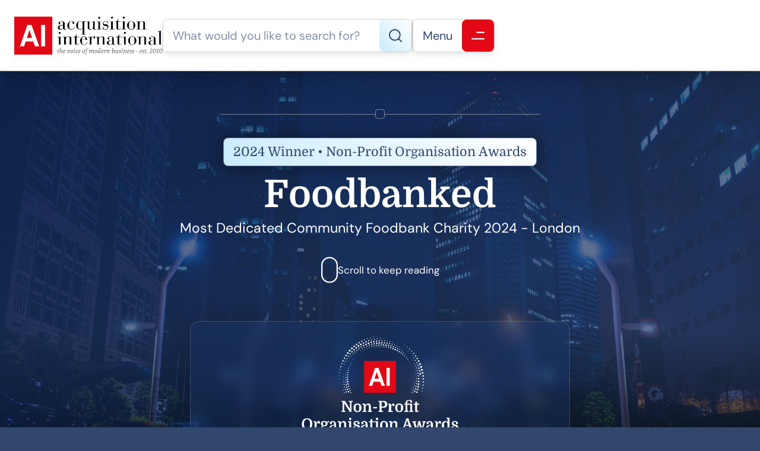

--- FILE ---
content_type: text/html; charset=UTF-8
request_url: https://www.acquisition-international.com/winners/foodbanked/
body_size: 13370
content:
<!DOCTYPE html>
<html lang="en-GB" class="aigm-ux">
<head>
    <meta charset="UTF-8">
    <meta name="viewport" content="width=device-width, initial-scale=1">
    <meta http-equiv="X-UA-Compatible" content="IE=edge">

        <link rel="preconnect" href="https://production.aiglobalmedia.net">
    <link rel="dns-prefetch" href="https://production.aiglobalmedia.net">

    <link rel="stylesheet" href="/wp-content/themes/wp-bootstrap-starter/style-custom.min.css?v=1765809758">
    <link rel="preload" href="https://production.aiglobalmedia.net/assets/webfonts/font-awesome/css/all.min.css" as="style" onload="this.onload=null;this.rel='stylesheet';">

    <script src="https://js-de.sentry-cdn.com/928b0ecef765c065ae841d86a2f67312.min.js" crossorigin="anonymous"></script>
    <!-- Google Tag Manager -->
    <script>(function(w,d,s,l,i){w[l]=w[l]||[];w[l].push({'gtm.start':
    new Date().getTime(),event:'gtm.js'});var f=d.getElementsByTagName(s)[0],
    j=d.createElement(s),dl=l!='dataLayer'?'&l='+l:'';j.async=true;j.src=
    'https://www.googletagmanager.com/gtm.js?id='+i+dl;f.parentNode.insertBefore(j,f);
    })(window,document,'script','dataLayer','GTM-NMMTBG4J');</script>
    <!-- End Google Tag Manager -->

    <!-- Google tag (gtag.js) -->
    <script>
        window.dataLayer = window.dataLayer || [];
        function gtag(){dataLayer.push(arguments);}
    </script>

        <meta name='robots' content='index, follow, max-image-preview:large, max-snippet:-1, max-video-preview:-1' />

	<!-- This site is optimized with the Yoast SEO plugin v26.7 - https://yoast.com/wordpress/plugins/seo/ -->
	<title>Foodbanked (2024 Winner: Non-Profit Organisation Awards) - Acquisition International</title>
	<meta name="description" content="Foodbanked is one of the 2024 winners of Non-Profit Organisation Awards." />
	<link rel="canonical" href="https://www.acquisition-international.com/winners/foodbanked/" />
	<meta property="og:locale" content="en_GB" />
	<meta property="og:type" content="article" />
	<meta property="og:title" content="Foodbanked (2024 Winner: Non-Profit Organisation Awards) - Acquisition International" />
	<meta property="og:description" content="Foodbanked is one of the 2024 winners of Non-Profit Organisation Awards." />
	<meta property="og:url" content="https://www.acquisition-international.com/winners/foodbanked/" />
	<meta property="og:site_name" content="Acquisition International" />
	<meta property="article:publisher" content="https://www.facebook.com/acquisitionintl" />
	<meta property="article:modified_time" content="2025-06-09T11:06:03+00:00" />
	<meta property="og:image" content="https://www.acquisition-international.com/wp-content/uploads/2025/01/og-image-acq.jpg" />
	<meta property="og:image:width" content="1920" />
	<meta property="og:image:height" content="1080" />
	<meta name="twitter:card" content="summary_large_image" />
	<meta name="twitter:site" content="@acquisition_int" />
	<script type="application/ld+json" class="yoast-schema-graph">{"@context":"https://schema.org","@graph":[{"@type":"WebPage","@id":"https://www.acquisition-international.com/winners/foodbanked/","url":"https://www.acquisition-international.com/winners/foodbanked/","name":"Foodbanked - Acquisition International","isPartOf":{"@id":"https://www.acquisition-international.com/#website"},"datePublished":"2024-07-10T15:22:11+00:00","dateModified":"2025-06-09T11:06:03+00:00","description":"Foodbanked - 2024 winner.","breadcrumb":{"@id":"https://www.acquisition-international.com/winners/foodbanked/#breadcrumb"},"inLanguage":"en-GB","potentialAction":[{"@type":"ReadAction","target":["https://www.acquisition-international.com/winners/foodbanked/"]}]},{"@type":"BreadcrumbList","@id":"https://www.acquisition-international.com/winners/foodbanked/#breadcrumb","itemListElement":[{"@type":"ListItem","position":1,"name":"Home","item":"/"},{"@type":"ListItem","position":2,"name":"Awards","item":"/acq-awards/"},{"@type":"ListItem","position":3,"name":"Non-Profit Organisation Awards","item":"https://www.acquisition-international.com/awards/non-profit-organisation-awards/"},{"@type":"ListItem","position":4,"name":"Winners List (2024)","item":"/winners-list/?award=98329-2024"},{"@type":"ListItem","position":5,"name":"Foodbanked"}]},{"@type":"WebSite","@id":"https://www.acquisition-international.com/#website","url":"https://www.acquisition-international.com/","name":"Acquisition International","description":"","publisher":{"@id":"https://www.acquisition-international.com/#organization"},"potentialAction":[{"@type":"SearchAction","target":{"@type":"EntryPoint","urlTemplate":"https://www.acquisition-international.com/?s={search_term_string}"},"query-input":{"@type":"PropertyValueSpecification","valueRequired":true,"valueName":"search_term_string"}}],"inLanguage":"en-GB"},{"@type":"Organization","@id":"https://www.acquisition-international.com/#organization","name":"Acquisiton International","url":"https://www.acquisition-international.com/","logo":{"@type":"ImageObject","inLanguage":"en-GB","@id":"https://www.acquisition-international.com/#/schema/logo/image/","url":"https://www.acquisition-international.com/wp-content/uploads/2018/11/New-AI-Logo-2019-01b.png","contentUrl":"https://www.acquisition-international.com/wp-content/uploads/2018/11/New-AI-Logo-2019-01b.png","width":1000,"height":251,"caption":"Acquisiton International"},"image":{"@id":"https://www.acquisition-international.com/#/schema/logo/image/"},"sameAs":["https://www.facebook.com/acquisitionintl","https://x.com/acquisition_int"]}]}</script>
	<!-- / Yoast SEO plugin. -->


<link rel='dns-prefetch' href='//static.addtoany.com' />
<style id='wp-img-auto-sizes-contain-inline-css'>
img:is([sizes=auto i],[sizes^="auto," i]){contain-intrinsic-size:3000px 1500px}
/*# sourceURL=wp-img-auto-sizes-contain-inline-css */
</style>
<style id='wp-block-library-inline-css'>
:root{--wp-block-synced-color:#7a00df;--wp-block-synced-color--rgb:122,0,223;--wp-bound-block-color:var(--wp-block-synced-color);--wp-editor-canvas-background:#ddd;--wp-admin-theme-color:#007cba;--wp-admin-theme-color--rgb:0,124,186;--wp-admin-theme-color-darker-10:#006ba1;--wp-admin-theme-color-darker-10--rgb:0,107,160.5;--wp-admin-theme-color-darker-20:#005a87;--wp-admin-theme-color-darker-20--rgb:0,90,135;--wp-admin-border-width-focus:2px}@media (min-resolution:192dpi){:root{--wp-admin-border-width-focus:1.5px}}.wp-element-button{cursor:pointer}:root .has-very-light-gray-background-color{background-color:#eee}:root .has-very-dark-gray-background-color{background-color:#313131}:root .has-very-light-gray-color{color:#eee}:root .has-very-dark-gray-color{color:#313131}:root .has-vivid-green-cyan-to-vivid-cyan-blue-gradient-background{background:linear-gradient(135deg,#00d084,#0693e3)}:root .has-purple-crush-gradient-background{background:linear-gradient(135deg,#34e2e4,#4721fb 50%,#ab1dfe)}:root .has-hazy-dawn-gradient-background{background:linear-gradient(135deg,#faaca8,#dad0ec)}:root .has-subdued-olive-gradient-background{background:linear-gradient(135deg,#fafae1,#67a671)}:root .has-atomic-cream-gradient-background{background:linear-gradient(135deg,#fdd79a,#004a59)}:root .has-nightshade-gradient-background{background:linear-gradient(135deg,#330968,#31cdcf)}:root .has-midnight-gradient-background{background:linear-gradient(135deg,#020381,#2874fc)}:root{--wp--preset--font-size--normal:16px;--wp--preset--font-size--huge:42px}.has-regular-font-size{font-size:1em}.has-larger-font-size{font-size:2.625em}.has-normal-font-size{font-size:var(--wp--preset--font-size--normal)}.has-huge-font-size{font-size:var(--wp--preset--font-size--huge)}.has-text-align-center{text-align:center}.has-text-align-left{text-align:left}.has-text-align-right{text-align:right}.has-fit-text{white-space:nowrap!important}#end-resizable-editor-section{display:none}.aligncenter{clear:both}.items-justified-left{justify-content:flex-start}.items-justified-center{justify-content:center}.items-justified-right{justify-content:flex-end}.items-justified-space-between{justify-content:space-between}.screen-reader-text{border:0;clip-path:inset(50%);height:1px;margin:-1px;overflow:hidden;padding:0;position:absolute;width:1px;word-wrap:normal!important}.screen-reader-text:focus{background-color:#ddd;clip-path:none;color:#444;display:block;font-size:1em;height:auto;left:5px;line-height:normal;padding:15px 23px 14px;text-decoration:none;top:5px;width:auto;z-index:100000}html :where(.has-border-color){border-style:solid}html :where([style*=border-top-color]){border-top-style:solid}html :where([style*=border-right-color]){border-right-style:solid}html :where([style*=border-bottom-color]){border-bottom-style:solid}html :where([style*=border-left-color]){border-left-style:solid}html :where([style*=border-width]){border-style:solid}html :where([style*=border-top-width]){border-top-style:solid}html :where([style*=border-right-width]){border-right-style:solid}html :where([style*=border-bottom-width]){border-bottom-style:solid}html :where([style*=border-left-width]){border-left-style:solid}html :where(img[class*=wp-image-]){height:auto;max-width:100%}:where(figure){margin:0 0 1em}html :where(.is-position-sticky){--wp-admin--admin-bar--position-offset:var(--wp-admin--admin-bar--height,0px)}@media screen and (max-width:600px){html :where(.is-position-sticky){--wp-admin--admin-bar--position-offset:0px}}

/*# sourceURL=wp-block-library-inline-css */
</style><style id='global-styles-inline-css'>
:root{--wp--preset--aspect-ratio--square: 1;--wp--preset--aspect-ratio--4-3: 4/3;--wp--preset--aspect-ratio--3-4: 3/4;--wp--preset--aspect-ratio--3-2: 3/2;--wp--preset--aspect-ratio--2-3: 2/3;--wp--preset--aspect-ratio--16-9: 16/9;--wp--preset--aspect-ratio--9-16: 9/16;--wp--preset--color--black: #000000;--wp--preset--color--cyan-bluish-gray: #abb8c3;--wp--preset--color--white: #ffffff;--wp--preset--color--pale-pink: #f78da7;--wp--preset--color--vivid-red: #cf2e2e;--wp--preset--color--luminous-vivid-orange: #ff6900;--wp--preset--color--luminous-vivid-amber: #fcb900;--wp--preset--color--light-green-cyan: #7bdcb5;--wp--preset--color--vivid-green-cyan: #00d084;--wp--preset--color--pale-cyan-blue: #8ed1fc;--wp--preset--color--vivid-cyan-blue: #0693e3;--wp--preset--color--vivid-purple: #9b51e0;--wp--preset--gradient--vivid-cyan-blue-to-vivid-purple: linear-gradient(135deg,rgb(6,147,227) 0%,rgb(155,81,224) 100%);--wp--preset--gradient--light-green-cyan-to-vivid-green-cyan: linear-gradient(135deg,rgb(122,220,180) 0%,rgb(0,208,130) 100%);--wp--preset--gradient--luminous-vivid-amber-to-luminous-vivid-orange: linear-gradient(135deg,rgb(252,185,0) 0%,rgb(255,105,0) 100%);--wp--preset--gradient--luminous-vivid-orange-to-vivid-red: linear-gradient(135deg,rgb(255,105,0) 0%,rgb(207,46,46) 100%);--wp--preset--gradient--very-light-gray-to-cyan-bluish-gray: linear-gradient(135deg,rgb(238,238,238) 0%,rgb(169,184,195) 100%);--wp--preset--gradient--cool-to-warm-spectrum: linear-gradient(135deg,rgb(74,234,220) 0%,rgb(151,120,209) 20%,rgb(207,42,186) 40%,rgb(238,44,130) 60%,rgb(251,105,98) 80%,rgb(254,248,76) 100%);--wp--preset--gradient--blush-light-purple: linear-gradient(135deg,rgb(255,206,236) 0%,rgb(152,150,240) 100%);--wp--preset--gradient--blush-bordeaux: linear-gradient(135deg,rgb(254,205,165) 0%,rgb(254,45,45) 50%,rgb(107,0,62) 100%);--wp--preset--gradient--luminous-dusk: linear-gradient(135deg,rgb(255,203,112) 0%,rgb(199,81,192) 50%,rgb(65,88,208) 100%);--wp--preset--gradient--pale-ocean: linear-gradient(135deg,rgb(255,245,203) 0%,rgb(182,227,212) 50%,rgb(51,167,181) 100%);--wp--preset--gradient--electric-grass: linear-gradient(135deg,rgb(202,248,128) 0%,rgb(113,206,126) 100%);--wp--preset--gradient--midnight: linear-gradient(135deg,rgb(2,3,129) 0%,rgb(40,116,252) 100%);--wp--preset--font-size--small: 13px;--wp--preset--font-size--medium: 20px;--wp--preset--font-size--large: 36px;--wp--preset--font-size--x-large: 42px;--wp--preset--spacing--20: 0.44rem;--wp--preset--spacing--30: 0.67rem;--wp--preset--spacing--40: 1rem;--wp--preset--spacing--50: 1.5rem;--wp--preset--spacing--60: 2.25rem;--wp--preset--spacing--70: 3.38rem;--wp--preset--spacing--80: 5.06rem;--wp--preset--shadow--natural: 6px 6px 9px rgba(0, 0, 0, 0.2);--wp--preset--shadow--deep: 12px 12px 50px rgba(0, 0, 0, 0.4);--wp--preset--shadow--sharp: 6px 6px 0px rgba(0, 0, 0, 0.2);--wp--preset--shadow--outlined: 6px 6px 0px -3px rgb(255, 255, 255), 6px 6px rgb(0, 0, 0);--wp--preset--shadow--crisp: 6px 6px 0px rgb(0, 0, 0);}:where(.is-layout-flex){gap: 0.5em;}:where(.is-layout-grid){gap: 0.5em;}body .is-layout-flex{display: flex;}.is-layout-flex{flex-wrap: wrap;align-items: center;}.is-layout-flex > :is(*, div){margin: 0;}body .is-layout-grid{display: grid;}.is-layout-grid > :is(*, div){margin: 0;}:where(.wp-block-columns.is-layout-flex){gap: 2em;}:where(.wp-block-columns.is-layout-grid){gap: 2em;}:where(.wp-block-post-template.is-layout-flex){gap: 1.25em;}:where(.wp-block-post-template.is-layout-grid){gap: 1.25em;}.has-black-color{color: var(--wp--preset--color--black) !important;}.has-cyan-bluish-gray-color{color: var(--wp--preset--color--cyan-bluish-gray) !important;}.has-white-color{color: var(--wp--preset--color--white) !important;}.has-pale-pink-color{color: var(--wp--preset--color--pale-pink) !important;}.has-vivid-red-color{color: var(--wp--preset--color--vivid-red) !important;}.has-luminous-vivid-orange-color{color: var(--wp--preset--color--luminous-vivid-orange) !important;}.has-luminous-vivid-amber-color{color: var(--wp--preset--color--luminous-vivid-amber) !important;}.has-light-green-cyan-color{color: var(--wp--preset--color--light-green-cyan) !important;}.has-vivid-green-cyan-color{color: var(--wp--preset--color--vivid-green-cyan) !important;}.has-pale-cyan-blue-color{color: var(--wp--preset--color--pale-cyan-blue) !important;}.has-vivid-cyan-blue-color{color: var(--wp--preset--color--vivid-cyan-blue) !important;}.has-vivid-purple-color{color: var(--wp--preset--color--vivid-purple) !important;}.has-black-background-color{background-color: var(--wp--preset--color--black) !important;}.has-cyan-bluish-gray-background-color{background-color: var(--wp--preset--color--cyan-bluish-gray) !important;}.has-white-background-color{background-color: var(--wp--preset--color--white) !important;}.has-pale-pink-background-color{background-color: var(--wp--preset--color--pale-pink) !important;}.has-vivid-red-background-color{background-color: var(--wp--preset--color--vivid-red) !important;}.has-luminous-vivid-orange-background-color{background-color: var(--wp--preset--color--luminous-vivid-orange) !important;}.has-luminous-vivid-amber-background-color{background-color: var(--wp--preset--color--luminous-vivid-amber) !important;}.has-light-green-cyan-background-color{background-color: var(--wp--preset--color--light-green-cyan) !important;}.has-vivid-green-cyan-background-color{background-color: var(--wp--preset--color--vivid-green-cyan) !important;}.has-pale-cyan-blue-background-color{background-color: var(--wp--preset--color--pale-cyan-blue) !important;}.has-vivid-cyan-blue-background-color{background-color: var(--wp--preset--color--vivid-cyan-blue) !important;}.has-vivid-purple-background-color{background-color: var(--wp--preset--color--vivid-purple) !important;}.has-black-border-color{border-color: var(--wp--preset--color--black) !important;}.has-cyan-bluish-gray-border-color{border-color: var(--wp--preset--color--cyan-bluish-gray) !important;}.has-white-border-color{border-color: var(--wp--preset--color--white) !important;}.has-pale-pink-border-color{border-color: var(--wp--preset--color--pale-pink) !important;}.has-vivid-red-border-color{border-color: var(--wp--preset--color--vivid-red) !important;}.has-luminous-vivid-orange-border-color{border-color: var(--wp--preset--color--luminous-vivid-orange) !important;}.has-luminous-vivid-amber-border-color{border-color: var(--wp--preset--color--luminous-vivid-amber) !important;}.has-light-green-cyan-border-color{border-color: var(--wp--preset--color--light-green-cyan) !important;}.has-vivid-green-cyan-border-color{border-color: var(--wp--preset--color--vivid-green-cyan) !important;}.has-pale-cyan-blue-border-color{border-color: var(--wp--preset--color--pale-cyan-blue) !important;}.has-vivid-cyan-blue-border-color{border-color: var(--wp--preset--color--vivid-cyan-blue) !important;}.has-vivid-purple-border-color{border-color: var(--wp--preset--color--vivid-purple) !important;}.has-vivid-cyan-blue-to-vivid-purple-gradient-background{background: var(--wp--preset--gradient--vivid-cyan-blue-to-vivid-purple) !important;}.has-light-green-cyan-to-vivid-green-cyan-gradient-background{background: var(--wp--preset--gradient--light-green-cyan-to-vivid-green-cyan) !important;}.has-luminous-vivid-amber-to-luminous-vivid-orange-gradient-background{background: var(--wp--preset--gradient--luminous-vivid-amber-to-luminous-vivid-orange) !important;}.has-luminous-vivid-orange-to-vivid-red-gradient-background{background: var(--wp--preset--gradient--luminous-vivid-orange-to-vivid-red) !important;}.has-very-light-gray-to-cyan-bluish-gray-gradient-background{background: var(--wp--preset--gradient--very-light-gray-to-cyan-bluish-gray) !important;}.has-cool-to-warm-spectrum-gradient-background{background: var(--wp--preset--gradient--cool-to-warm-spectrum) !important;}.has-blush-light-purple-gradient-background{background: var(--wp--preset--gradient--blush-light-purple) !important;}.has-blush-bordeaux-gradient-background{background: var(--wp--preset--gradient--blush-bordeaux) !important;}.has-luminous-dusk-gradient-background{background: var(--wp--preset--gradient--luminous-dusk) !important;}.has-pale-ocean-gradient-background{background: var(--wp--preset--gradient--pale-ocean) !important;}.has-electric-grass-gradient-background{background: var(--wp--preset--gradient--electric-grass) !important;}.has-midnight-gradient-background{background: var(--wp--preset--gradient--midnight) !important;}.has-small-font-size{font-size: var(--wp--preset--font-size--small) !important;}.has-medium-font-size{font-size: var(--wp--preset--font-size--medium) !important;}.has-large-font-size{font-size: var(--wp--preset--font-size--large) !important;}.has-x-large-font-size{font-size: var(--wp--preset--font-size--x-large) !important;}
/*# sourceURL=global-styles-inline-css */
</style>

<style id='classic-theme-styles-inline-css'>
/*! This file is auto-generated */
.wp-block-button__link{color:#fff;background-color:#32373c;border-radius:9999px;box-shadow:none;text-decoration:none;padding:calc(.667em + 2px) calc(1.333em + 2px);font-size:1.125em}.wp-block-file__button{background:#32373c;color:#fff;text-decoration:none}
/*# sourceURL=/wp-includes/css/classic-themes.min.css */
</style>
<link rel='stylesheet' id='addtoany-css' href='https://www.acquisition-international.com/wp-content/plugins/add-to-any/addtoany.min.css?ver=1.16' media='all' />
<script id="addtoany-core-js-before">
window.a2a_config=window.a2a_config||{};a2a_config.callbacks=[];a2a_config.overlays=[];a2a_config.templates={};a2a_localize = {
	Share: "Share",
	Save: "Save",
	Subscribe: "Subscribe",
	Email: "Email",
	Bookmark: "Bookmark",
	ShowAll: "Show All",
	ShowLess: "Show less",
	FindServices: "Find service(s)",
	FindAnyServiceToAddTo: "Instantly find any service to add to",
	PoweredBy: "Powered by",
	ShareViaEmail: "Share via email",
	SubscribeViaEmail: "Subscribe via email",
	BookmarkInYourBrowser: "Bookmark in your browser",
	BookmarkInstructions: "Press Ctrl+D or \u2318+D to bookmark this page",
	AddToYourFavorites: "Add to your favourites",
	SendFromWebOrProgram: "Send from any email address or email program",
	EmailProgram: "Email program",
	More: "More&#8230;",
	ThanksForSharing: "Thanks for sharing!",
	ThanksForFollowing: "Thanks for following!"
};


//# sourceURL=addtoany-core-js-before
</script>
<script defer src="https://static.addtoany.com/menu/page.js" id="addtoany-core-js"></script>
<script src="https://www.acquisition-international.com/wp-includes/js/jquery/jquery.min.js?ver=3.7.1" id="jquery-core-js"></script>
<script src="https://www.acquisition-international.com/wp-includes/js/jquery/jquery-migrate.min.js?ver=3.4.1" id="jquery-migrate-js"></script>
<script defer src="https://www.acquisition-international.com/wp-content/plugins/add-to-any/addtoany.min.js?ver=1.1" id="addtoany-jquery-js"></script>
<script src="https://www.acquisition-international.com/wp-content/plugins/davina-response/public/js/davina-response-public.js?ver=1.12.0" id="davina-response-js"></script>
        <!-- AI Global Media - Global Core Code -->
    <script>
        window.aigm_core_loaded = false;
        window.aigm_core_loaded_events = [];
        window.onAIGMCoreLoaded = (callback) => {
            if(window.aigm_core_loaded) { callback(); return; }
            window.aigm_core_loaded_events.push(callback);
        };
    </script>
    <link href="https://production.aiglobalmedia.net/assets/ai-global-media-core/public/core.min.css?v=1.21" rel="preload stylesheet" as="style" type="text/css">
    <script src="https://production.aiglobalmedia.net/assets/ai-global-media-core/public/core.min.js?v=1.21" async></script>
<!-- Start | AIGM UX Kit (CSS) - Liam A. --><link rel="preload stylesheet" fetchpriority="high" as="style" href="https://cdn.jsdelivr.net/combine/gh/AIGlobalMedia/AIGM-UX-Kit/v1.0.5/css-animate.min.css,gh/AIGlobalMedia/AIGM-UX-Kit/v1.0.5/css-main.min.css"><!-- End | AIGM UX Kit (CSS) - Liam A. --><link rel="icon" href="https://www.acquisition-international.com/wp-content/uploads/2018/07/AI-logo-80x80.png" sizes="32x32" />
<link rel="icon" href="https://www.acquisition-international.com/wp-content/uploads/2018/07/AI-logo.png" sizes="192x192" />
<link rel="apple-touch-icon" href="https://www.acquisition-international.com/wp-content/uploads/2018/07/AI-logo.png" />
<meta name="msapplication-TileImage" content="https://www.acquisition-international.com/wp-content/uploads/2018/07/AI-logo.png" />
    
    <style>
        [data-animate] {
            animation: none !important;
            transition: none !important;
            opacity: 1 !important;
            visibility: visible !important;
        }
    </style>
</head>

<body class="wp-singular winners-template-default single single-winners postid-135576 wp-theme-wp-bootstrap-starter">
        <noscript id="aigm-js-noscript-warning">
        <div style="position: fixed; bottom: 0px; left: 0px; z-index: 500; background: red; width: 100%; padding: 16px 20px; text-align: center; color: #fff; font-weight: 600; font-size: 18px;">
            <span>Please enable JavaScript in your web browser settings, under the site permissions section to unlock full site functionality.</span> 
            <a href="https://www.enable-javascript.com/" target="_blank" rel="nofollow" style="color: #ffc9c9; text-decoration: underline; text-underline-offset: 0px; text-underline-position: under; text-decoration-color: rgb(255 255 255 / 50%);">Click here for help.</a>
        </div>
    </noscript>

    <!-- Google Tag Manager (noscript) -->
    <noscript><iframe src="https://www.googletagmanager.com/ns.html?id=GTM-NMMTBG4J"
    height="0" width="0" style="display:none;visibility:hidden"></iframe></noscript>
    <!-- End Google Tag Manager (noscript) -->

    <div class="main-site-content">
        <div data-page-load-indicator></div>
        
        <!-- Nav -->
        <nav class="header">
            <div class="container" data-animate-pops>
                <a href="/" class="logo" data-animate="right"><img src="https://production.aiglobalmedia.net/assets/images/brand-logos/brand-acq.png" alt="Acquisition International"></a>
                <div class="right" data-animate-pops>
                    <div class="control search" data-animate="left">
                        <input type="text" placeholder="What would you like to search for?" data-search-bar="header" value="">
                        <div class="red">
                            <svg xmlns="http://www.w3.org/2000/svg" fill="none" viewBox="0 1 22 22"><path d="M9.89036 19.779C14.8004 19.779 18.7807 15.7987 18.7807 10.8886C18.7807 5.97864 14.8004 1.99829 9.89036 1.99829C4.98035 1.99829 1 5.97864 1 10.8886C1 15.7987 4.98035 19.779 9.89036 19.779Z" stroke-width="2" stroke-linecap="round" stroke-linejoin="round"/><path d="M21.0021 22.0014L16.168 17.1672" stroke-width="2" stroke-linecap="round" stroke-linejoin="round"/></svg>
                            <!-- Mobile Close Icon -->
                            <svg data-mobile-close xmlns="http://www.w3.org/2000/svg" fill="none" viewBox="10.97 12.02 23.93 24.65"><line x1="1" y1="-1" x2="32.0105" y2="-1" transform="matrix(0.707107 -0.707107 0.691431 0.722442 11.9514 36.3812)" stroke="#fff" stroke-width="2" stroke-linecap="round"></line><line x1="1" y1="-1" x2="32.013" y2="-1" transform="matrix(-0.683922 -0.729872 0.714373 -0.699434 35.0542 35.7059)" stroke="#fff" stroke-width="2" stroke-linecap="round"></line></svg>
                        </div>
                    </div>
                    <div class="line" data-animate="left"></div>
                    <div class="control burger" data-animate="left">
                        <p>Menu</p>
                        <div class="red"><svg xmlns="http://www.w3.org/2000/svg" fill="none" viewBox="0.71 0.76 18.84 11.31"><line x1="8.71484" y1="1.76367" x2="18.5506" y2="1.76367" stroke-width="2" stroke-linecap="round"/><line x1="1.70703" y1="11.0718" x2="18.5494" y2="11.0718" stroke-width="2" stroke-linecap="round"/></svg></div>
                    </div>
                </div>
            </div>
        </nav>

        <!-- Fullscreen Menu -->
        <div class="fullscreen-menu-blur"></div>
        <div class="fullscreen-menu">
            <div class="container">
                <div class="links">
                    <div class="menu">
                        <a href="/" class="logo">
                            <img loading="lazy" decoding="async" src="https://production.aiglobalmedia.net/assets/images/brand-logos/brand-acq.png" alt="Logo">
                        </a>
                        <div class="break x2"></div>
                        <div class="fancy-circle-line-title-top margin--none"><div class="circle"></div></div>
                        <div class="break x2"></div>
                        <div class="pagelinks"><a href="/" class="mainlink"><span><i class="fas fa-home"></i><em>Home</em></span></a><div class="submenu"><span  class="mainlink-mask"><span><i class="fas fa-fw fa-book"></i><em>About Us</em></span><i class="fas fa-plus expand"></i><i class="fas fa-minus expand"></i></span><div class="submenu-items"><a href="/about-us/" class="mainlink"><span><i class="fas fa-fw fa-rocket"></i><em>Our Story</em></span></a><a href="/contact-us/" class="mainlink"><span><i class="fas fa-fw fa-life-ring"></i><em>Contact Us</em></span></a><a href="/advertise-with-us/" class="mainlink"><span><i class="fas fa-fw fa-users-between-lines"></i><em>Advertise With Us</em></span></a><a href="/issues/ai-media-pack/" class="mainlink"><span><i class="fas fa-fw fa-file-image"></i><em>Our Media Pack</em></span><i class="fas fa-external-link-alt"></i></a><a href="https://www.aiglobalmedialtd.com/our-team/" target="_blank" class="mainlink"><span><i class="fas fa-fw fa-user-group"></i><em>Our Team</em></span><i class="fas fa-external-link-alt"></i></a></div></div><div class="submenu"><span  class="mainlink-mask"><span><i class="fas fa-fw fa-bullhorn"></i><em>Latest News</em></span><i class="fas fa-plus expand"></i><i class="fas fa-minus expand"></i></span><div class="submenu-items"><a href="/category/corporate-social-responsibility/" class="mainlink"><span><i class="fas fa-fw fa-user-tie"></i><em>Corporate Social Responsibility</em><span class="category">CATEGORY</span></span></a><a href="/category/finance/" class="mainlink"><span><i class="fas fa-fw fa-piggy-bank"></i><em>Finance</em><span class="category">CATEGORY</span></span></a><a href="/category/innovation/" class="mainlink"><span><i class="fas fa-fw fa-lightbulb"></i><em>Innovation</em><span class="category">CATEGORY</span></span></a><a href="/category/leadership/" class="mainlink"><span><i class="fas fa-fw fa-chalkboard-user"></i><em>Leadership</em><span class="category">CATEGORY</span></span></a><a href="/category/legal/" class="mainlink"><span><i class="fas fa-fw fa-gavel"></i><em>Legal</em><span class="category">CATEGORY</span></span></a><a href="/category/ma/" class="mainlink"><span><i class="fas fa-fw fa-handshake"></i><em>M&amp;A</em><span class="category">CATEGORY</span></span></a><a href="/category/strategy/" class="mainlink"><span><i class="fas fa-fw fa-chess-knight"></i><em>Strategy</em><span class="category">CATEGORY</span></span></a><a href="/category/technology/" class="mainlink"><span><i class="fas fa-fw fa-microchip"></i><em>Technology</em><span class="category">CATEGORY</span></span></a><a href="/news/" class="mainlink"><span><i class="fas fa-fw fa-rectangle-list"></i><em>View All Articles</em></span><i class="fas fa-arrow-right"></i></a></div></div><div class="submenu"><span  class="mainlink-mask"><span><i class="fas fa-fw fa-newspaper"></i><em>Issues (Magazine)</em></span><i class="fas fa-plus expand"></i><i class="fas fa-minus expand"></i></span><div class="submenu-items"><a href="/january-2026/" class="mainlink"><span><i class="fas fa-fw fa-calendar-alt"></i><em>January 2026</em><span class="category">LATEST</span></span></a><a href="/december-2025/" class="mainlink"><span><i class="fas fa-fw fa-calendar-alt"></i><em>December 2025</em></span></a><a href="/november-2025/" class="mainlink"><span><i class="fas fa-fw fa-calendar-alt"></i><em>November 2025</em></span></a><a href="/past-issues/" class="mainlink"><span><i class="fas fa-fw fa-rectangle-list"></i><em>View All Publications</em></span><i class="fas fa-arrow-right"></i></a></div></div><div class="submenu"><span  class="mainlink-mask"><span><i class="fas fa-fw fa-trophy"></i><em>Our Awards</em></span><i class="fas fa-plus expand"></i><i class="fas fa-minus expand"></i></span><div class="submenu-items"><a href="/acq-awards/" class="mainlink"><span><i class="fas fa-fw fa-trophy"></i><em>Current Awards</em></span></a><a href="/archived-awards/" class="mainlink"><span><i class="fas fa-fw fa-history"></i><em>Archived Awards</em></span></a><a href="/recent-winners/" class="mainlink"><span><i class="fas fa-fw fa-medal"></i><em>Recent Winners</em></span></a></div></div><a href="/subscribe/" class="mainlink"><span><i class="fas fa-fw fa-envelope-open-text"></i><em>Subscribe</em><span class="category">FREE</span></span></a></div>                    </div>
                    <div class="close close-button-global" onClick="closeFullscreenMenu();" title="Close" data-tooltip-closer data-tooltip-placement="left">
                        <svg xmlns="http://www.w3.org/2000/svg" fill="none" viewBox="10.97 12.02 23.93 24.65"><line x1="1" y1="-1" x2="32.0105" y2="-1" transform="matrix(0.707107 -0.707107 0.691431 0.722442 11.9514 36.3812)" stroke="#fff" stroke-width="2" stroke-linecap="round"></line><line x1="1" y1="-1" x2="32.013" y2="-1" transform="matrix(-0.683922 -0.729872 0.714373 -0.699434 35.0542 35.7059)" stroke="#fff" stroke-width="2" stroke-linecap="round"></line></svg>
                    </div>
                </div>
            </div>
            <div class="bottom-bar">
                <p>&copy; Copyright Acquisition International 2026 - All Rights Reserved.</p>
            </div>
        </div>

        <div data-nav-darken-overlay></div>
<div class="fixed-share-buttons-overlay">
    <div class="container desktop-only">
        <div class="addtoany_shortcode"><div class="a2a_kit a2a_kit_size_32 addtoany_list" data-a2a-url="https://www.acquisition-international.com/winners/foodbanked/" data-a2a-title="Foodbanked"><a class="a2a_button_facebook" href="https://www.addtoany.com/add_to/facebook?linkurl=https%3A%2F%2Fwww.acquisition-international.com%2Fwinners%2Ffoodbanked%2F&amp;linkname=Foodbanked" title="Facebook" rel="nofollow noopener" target="_blank"></a><a class="a2a_button_x" href="https://www.addtoany.com/add_to/x?linkurl=https%3A%2F%2Fwww.acquisition-international.com%2Fwinners%2Ffoodbanked%2F&amp;linkname=Foodbanked" title="X" rel="nofollow noopener" target="_blank"></a><a class="a2a_button_linkedin" href="https://www.addtoany.com/add_to/linkedin?linkurl=https%3A%2F%2Fwww.acquisition-international.com%2Fwinners%2Ffoodbanked%2F&amp;linkname=Foodbanked" title="LinkedIn" rel="nofollow noopener" target="_blank"></a><a class="a2a_button_pinterest" href="https://www.addtoany.com/add_to/pinterest?linkurl=https%3A%2F%2Fwww.acquisition-international.com%2Fwinners%2Ffoodbanked%2F&amp;linkname=Foodbanked" title="Pinterest" rel="nofollow noopener" target="_blank"></a><a class="a2a_button_reddit" href="https://www.addtoany.com/add_to/reddit?linkurl=https%3A%2F%2Fwww.acquisition-international.com%2Fwinners%2Ffoodbanked%2F&amp;linkname=Foodbanked" title="Reddit" rel="nofollow noopener" target="_blank"></a></div></div>    </div>
</div>

<section class="winner1 bg-img-background" data-header-fix>
    <img src="/wp-content/themes/wp-bootstrap-starter/theme-assets/single-winner-hero-background-10928ksksiw.jpg" data-src-original="/wp-content/themes/wp-bootstrap-starter/theme-assets/single-winner-hero-background-10928ksksiw.jpg" alt="Winner Hero Top Image" fetchpriority="high"  class="bg faded">    <div class="container">
        <div class="fancy-circle-line-title-top" data-animate="zoom"><div class="circle"></div></div>        <div class="title middle-small">
            <small class="font--titles" data-animate="zoom">2024 Winner • Non-Profit Organisation Awards</small>
            <h1 data-animate="right" class="font--titles extra-big" data-limit-lines="2">Foodbanked</h1>
            <div data-post-content class="text--center">Most Dedicated Community Foodbank Charity 2024 - London</div>        </div>
        <div class="scroll-mouse-animated justify--center" data-animate="up"><img src="/wp-content/themes/wp-bootstrap-starter/theme-assets/animated-scroll-mouse.svg" alt="Mouse Scroll Animation" decoding="async" width="28" height="44"><span>Scroll to keep reading</span></div>        <div class="award-logo-preview" data-animate="up">
            <img src="https://www.acquisition-international.com/wp-content/uploads/2021/02/Non-Profit-Organisation-Award-Logo.png" data-src-original="https://www.acquisition-international.com/wp-content/uploads/2021/02/Non-Profit-Organisation-Award-Logo.png" alt="Award Logo - Non-Profit Organisation Awards" loading="lazy" decoding="async"  class="logo">        </div>
    </div>
</section>

<hr class="main-divider">


<section class="promote-your-business-banner">
    <div class="container">
        <span class="text" data-animate="right">Let us help <em>promote your business</em> to a wider following.</span>
        <div class="buttons" data-animate-pops>
            <a data-animate="left" href="/contact-us/" class="button primary"><span>Chat To Sales<i class="fas fa-ml fa-arrow-right"></i></span></a>
            <a data-animate="left" href="/acq-awards/" class="button secondary"><span>See Our Awards<i class="fas fa-ml fa-arrow-right"></i></span></a>
        </div>
    </div>
</section>
<hr class="main-divider">

<section class="winner2">
    <div class="container">
        <p class="main-breadcrumb theme--light" data-animate="up"><span><span><a class="mainlink" href="/">Home</a></span> » <span><a class="mainlink" href="/acq-awards/">Awards</a></span> » <span><a class="mainlink" href="https://www.acquisition-international.com/awards/non-profit-organisation-awards/">Non-Profit Organisation Awards</a></span> » <span><a class="mainlink" href="/winners-list/?award=98329-2024">Winners List (2024)</a></span> » <span class="breadcrumb_last" aria-current="page"><strong>Foodbanked</strong></span></span></p>        <div class="break x3"></div>

                    <div class="sides">
                <div class="side">
                    <div class="title">
                        <strong class="font--titles" data-animate="right">Foodbanked</strong>
                        <div class="winner-award-title" data-post-content>Most Dedicated Community Foodbank Charity 2024 - London</div>                    </div>
                                    </div>
                <div class="side">
                    <div class="winner-image" data-animate="monitor-zoom-rotate">
                        <img src="https://www.acquisition-international.com/wp-content/uploads/2021/02/Non-Profit-Organisation-Award-Logo-Dark.png" data-src-original="https://www.acquisition-international.com/wp-content/uploads/2021/02/Non-Profit-Organisation-Award-Logo-Dark.png" alt="Award Logo - Non-Profit Organisation Awards" loading="lazy" decoding="async"  class="empty">                    </div>
                                    </div>
            </div>
            </div>
</section>

<hr class="main-divider">

<script>window.aigmAdvertSystemTrack = function(advert_id) {
    fetch('/wp-admin/admin-ajax.php', {
        method: 'POST',
        headers: {
            'Content-Type': 'application/x-www-form-urlencoded'
        },
        body: 'action=track_aigm_advert_click&id=' + encodeURIComponent(advert_id)
    })
    .then(response => {
        if(!response.ok) throw new Error('[AIGM] Could not track ad click.');
        return response.text();
    })
    .then(data => {
        //console.log('[AIGM] Ad click tracked:', data);
    })
    .catch(error => {
        //console.error('[AIGM] There was a problem with the fetch operation:', error);
    });
};

window.aigmAdvertSystemOpenPopup = function(url, width, height) {
    let left = (screen.width - width) / 2;
    let top = (screen.height - height) / 2;
    window.open(url, 'popup', `width=${width},height=${height},top=${top},left=${left}`);
};</script><!-- Advert section shown -->
                <div class="aigm-advert-system-section ">
                    <div class="container">
                        <a class="aigm-advert-system-banner" onClick="window.aigmAdvertSystemTrack(278596);" onMouseDown="if(event.button === 1) { window.aigmAdvertSystemTrack(278596); }" rel="sponsored noopener" target="_self" href="javascript:window.aigmAdvertSystemOpenPopup(`https://forms.ai-publishing.com/aiglobal/form/AIGlobalMediaAwardVotingForm/formperma/Ts3ZufI7CmJTDMJaWiuDjiXDxBFZ6jI26xKaiQKooQM?Brand=ACQ&amp;BrandName=Acquisition+International&amp;Team=Award&amp;LeadSource=Marketing%20-%20Votes&amp;Campaign=Influential%20Businesswoman%20Awards%202026&amp;referrername=WebBanner`, 680, 780);">
                            <img width="960" height="auto" src="https://www.aiglobalmedialtd.com/wp-content/uploads/2026/01/Influential-Businesswoman-Awards-2026-Web-Banner-1.png" alt="Advert banner - ACQ - Influential Businesswoman Awards 2026" loading="lazy">
                            <span class="aigm-advert-system-label">AD</span>
                        </a>
                    </div>
                </div>
<hr class="main-divider">


<section class="home5 background-blur-radials">
    <div class="container">
        <div class="title">
            <strong class="font--titles flex-dot-styling" data-animate="right">Our Trusted Brands</strong>
            <p data-animate="left">Acquisition International is a flagship brand of <a class="mainlink lighter" href="https://www.aiglobalmedialtd.com/" target="_blank">AI Global Media</a>. AI Global Media is a B2B enterprise and are committed to creating engaging content allowing businesses to market their services to a larger global audience. We have a number of unique brands, each of which serves a specific industry or region. Each brand covers the latest news in its sector and publishes a digital magazine and newsletter which is read by a global audience.</p>
        </div>
        <div class="break x2"></div>
        <div class="brands" data-animate-pops>
            <div data-animate="zoom"><a href="https://wealthandfinance.digital/" target="_blank" title="Wealth &amp; Finance International"><img src="https://production.aiglobalmedia.net/assets/images/brand-logos/brand-waf.png" alt="Wealth &amp; Finance International" loading="lazy" decoding="async"></a></div><div data-animate="zoom"><a href="https://meamarkets.digital/" target="_blank" title="MEA Markets"><img src="https://production.aiglobalmedia.net/assets/images/brand-logos/brand-mea-purple.png" alt="MEA Markets" loading="lazy" decoding="async"></a></div><div data-animate="zoom"><a href="https://ghpnews.digital/" target="_blank" title="GHP News"><img src="https://production.aiglobalmedia.net/assets/images/brand-logos/brand-ghp-v2.png" alt="GHP News" loading="lazy" decoding="async"></a></div><div data-animate="zoom"><a href="https://www.build-review.com/" target="_blank" title="BUILD Magazine"><img src="https://production.aiglobalmedia.net/assets/images/brand-logos/brand-build.png" alt="BUILD Magazine" loading="lazy" decoding="async"></a></div><div data-animate="zoom"><a href="https://www.eubusinessnews.com/" target="_blank" title="EU Business News"><img src="https://production.aiglobalmedia.net/assets/images/brand-logos/brand-eubn.png" alt="EU Business News" loading="lazy" decoding="async"></a></div><div data-animate="zoom"><a href="https://apacinsider.digital/" target="_blank" title="APAC Insider"><img src="https://production.aiglobalmedia.net/assets/images/brand-logos/brand-apac.png" alt="APAC Insider" loading="lazy" decoding="async"></a></div><div data-animate="zoom"><a href="https://lux-life.digital/" target="_blank" title="LUXlife Magazine"><img src="https://production.aiglobalmedia.net/assets/images/brand-logos/brand-lux.png" alt="LUXlife Magazine" loading="lazy" decoding="async"></a></div><div data-animate="zoom"><a href="https://smenews.digital/" target="_blank" title="SME News"><img src="https://production.aiglobalmedia.net/assets/images/brand-logos/brand-sme-stacked-v2.png" alt="SME News" loading="lazy" decoding="async"></a></div><div data-animate="zoom"><a href="https://www.ceo-review.com/" target="_blank" title="CEO Monthly"><img src="https://production.aiglobalmedia.net/assets/images/brand-logos/brand-ceo.png" alt="CEO Monthly" loading="lazy" decoding="async"></a></div><div data-animate="zoom" class="more"><a href="https://www.aiglobalmedialtd.com/brands/" target="_blank"><p>MORE BRANDS</p></a></div>        </div>
    </div>
    <div class="radial style-charlie"></div>
</section></div>

<div class="to-top" title="Scroll to top" data-tooltip-placement="left"><img loading="lazy" decoding="async" src="/wp-content/themes/wp-bootstrap-starter/theme-assets/scroll-top-arrow.svg" alt="Arrow"></div>

<hr class="main-divider">

<div class="recent-winners-footer">
    <div class="container">
        <a class="banner" data-animate="right" href="/recent-winners/">RECENT WINNERS</a>
        <div class="list" data-animate="left">
            <div class="scroll">
                <a class="mainlink" href="https://www.acquisition-international.com/winners/salvador-llanillo-mijares-attorneys-at-law/">SALVADOR LLANILLO &amp; MIJARES, ATTORNEYS-AT-LAW</a><a class="mainlink" href="https://www.acquisition-international.com/winners/pacbyte-chat-techabyte-solutions/">PacByte.chat (Techabyte Solutions)</a><a class="mainlink" href="https://www.acquisition-international.com/winners/flair-2/">Flair</a><a class="mainlink" href="https://www.acquisition-international.com/winners/shoplazza/">Shoplazza</a><a class="mainlink" href="https://www.acquisition-international.com/winners/little-birdies-events-co-llc/">Little Birdies Events &amp; Co. LLC</a><a class="mainlink" href="https://www.acquisition-international.com/winners/fiskars-group/">Fiskars Group</a><a class="mainlink" href="https://www.acquisition-international.com/winners/pratigya-4/">pratigya</a><a class="mainlink" href="https://www.acquisition-international.com/winners/ember-border-law/">Ember &amp; Border Law</a><a class="mainlink" href="https://www.acquisition-international.com/winners/geoclima-asia-co-ltd/">Geoclima Asia Co., Ltd.</a><a class="mainlink" href="https://www.acquisition-international.com/winners/justice-family-lawyers/">Justice Family Lawyers</a><a class="mainlink" href="https://www.acquisition-international.com/winners/recruitment-matters/">Recruitment Matters</a><a class="mainlink" href="https://www.acquisition-international.com/winners/lowcoder-software-ltd/">Lowcoder Software LTD</a><a class="mainlink" href="https://www.acquisition-international.com/winners/immocompany/">Immocompany</a><a class="mainlink" href="https://www.acquisition-international.com/winners/bee-unique-autism-charity-2/">Bee Unique Autism Charity</a><a class="mainlink" href="https://www.acquisition-international.com/winners/wealth-teck-ltd/">Wealth Teck Ltd</a><a class="mainlink" href="https://www.acquisition-international.com/winners/indus-towers-limited-3/">Indus Towers Limited</a><a class="mainlink" href="https://www.acquisition-international.com/winners/tekton-billing/">Tekton Billing</a><a class="mainlink" href="https://www.acquisition-international.com/winners/owls-care-kitchen/">Owls Care Kitchen</a><a class="mainlink" href="https://www.acquisition-international.com/winners/oscorp-energy/">Oscorp Energy</a><a class="mainlink" href="https://www.acquisition-international.com/winners/indeed-flex-2/">Indeed Flex</a><a class="mainlink" href="https://www.acquisition-international.com/winners/synapcon-gmbh/">SynapCon GmbH</a><a class="mainlink" href="https://www.acquisition-international.com/winners/wavehi-ng-2/">Wavehi-Ng</a><a class="mainlink" href="https://www.acquisition-international.com/winners/drum-cafe-north-america/">Drum Cafe North America</a><a class="mainlink" href="https://www.acquisition-international.com/winners/aqua-cloud-gmbh/">aqua cloud GmbH</a><a class="mainlink" href="https://www.acquisition-international.com/winners/alteri-consultants/">Alteri Consultants</a><a class="mainlink" href="https://www.acquisition-international.com/winners/smackcoders-inc-2/">Smackcoders.Inc</a><a class="mainlink" href="https://www.acquisition-international.com/winners/asigra/">Asigra</a><a class="mainlink" href="https://www.acquisition-international.com/winners/nuernberger-wach-und-schliessgesellschaft-mbh/">Nuernberger Wach- Und Schliessgesellschaft mbH</a><a class="mainlink" href="https://www.acquisition-international.com/winners/cinode/">Cinode</a><a class="mainlink" href="https://www.acquisition-international.com/winners/auxmoney-2/">auxmoney</a><a class="mainlink" href="https://www.acquisition-international.com/winners/lmf-network/">LMF Network</a><a class="mainlink" href="https://www.acquisition-international.com/winners/birthmom-buddies-2/">Birthmom Buddies</a><a class="mainlink" href="https://www.acquisition-international.com/winners/messrs-azwar-associates/">Messrs Azwar &amp; Associates</a><a class="mainlink" href="https://www.acquisition-international.com/winners/adeshile-adedeji-and-co/">Adeshile Adedeji and Co.</a><a class="mainlink" href="https://www.acquisition-international.com/winners/online-courses-by-mako-ltd-3/">Online Courses by MAKO Ltd</a>            </div>
        </div>
    </div>
</div>

<hr class="main-divider">

<footer class="aigm-footer">
    <div class="main background-blur-radials">
        <div class="container">
            <div class="sides" data-animate-pops>
                <div class="side grow" data-animate="up">
                    <a class="logo" href="/">
                        <img src="https://production.aiglobalmedia.net/assets/images/brand-logos/brand-acq-white.png" alt="Footer Logo" loading="lazy" decoding="async">
                    </a>
                    <hr>
                    <strong>About Our Brand</strong>
                    <p class="about-text">Acquisition International is an international, monthly digital business magazine committed to bringing its readers up to the minute news, comment and analysis. <a href="/about-us/" class="mainlink">Learn more.</a></p>
                    <div class="break x1"></div>
                    <div class="social-buttons-global" data-animate-pops>
                        <a data-animate="up" class="facebook" target="_blank" href="https://www.facebook.com/acquisitionintl" title="Facebook"><i class="fab fa-facebook"></i><span class="screen-reader-text">Facebook</span></a>
                        <a data-animate="up" class="twitter" target="_blank" href="https://x.com/acquisition_int" title="X"><i class="fab fa-x-twitter"></i><span class="screen-reader-text">X</span></a>
                        <a data-animate="up" class="linkedin" target="_blank" href="https://www.linkedin.com/company/acquisition-international-magazine/" title="LinkedIn"><i class="fab fa-linkedin-in"></i><span class="screen-reader-text">LinkedIn</span></a>
                        <!--<a data-animate="up" class="rss" target="_blank" href="/feed/" title="RSS Feed"><i class="fa-solid fa-square-rss"></i><span class="screen-reader-text">RSS Feed</span></a>-->
                    </div>
                </div>
                <div class="side" data-animate="up">
                    <strong>Quick Links</strong>
                    <div class="links">
                                                <a class="mainlink" href="/">Home</a>
                        <a class="mainlink" href="/about-us/">About Us</a>
                        <a class="mainlink" href="/contact-us/">Contact Us</a>
                        <div class="line"><a class="mainlink" href="/news/">Articles (Blog)</a><span class="new">NEW</span></div>
                        <div class="line"><a class="mainlink" href="/past-issues/">Issues (Magazine)</a></div>
                        <a class="mainlink" href="/acq-awards/">Our Awards</a>
                        <div class="line"><a class="mainlink" href="/subscribe/">Subscribe</a><span class="new">FREE</span></div>
                        <a class="mainlink" href="/advertise-with-us/">Advertise With Us</a>
                    </div>
                </div>
                <div class="side" data-animate="up">
                    <strong>Our Awards</strong>
                    <div class="links award-names-cutoff">
                        <div class="line"><a class="mainlink" href="https://www.acquisition-international.com/awards/influential-businesswoman-awards/">Influential Businesswoman Awards</a><span class="new open">OPEN</span></div><div class="line"><a class="mainlink" href="https://www.acquisition-international.com/awards/non-profit-organisation-awards/">Non-Profit Organisation Awards</a><span class="new open">OPEN</span></div><div class="line"><a class="mainlink" href="https://www.acquisition-international.com/awards/business-excellence-awards/">Business Excellence Awards</a></div><div class="line"><a class="mainlink" href="https://www.acquisition-international.com/awards/corporate-social-responsibility-awards/">CSR Awards</a></div><div class="line"><a class="mainlink" href="https://www.acquisition-international.com/awards/global-cfo-excellence-awards/">Global CFO Excellence Awards</a></div><div class="line"><a class="mainlink" href="https://www.acquisition-international.com/awards/global-excellence-awards/">Global Excellence Awards</a></div><div class="line"><a class="mainlink" href="https://www.acquisition-international.com/awards/judges-choice-awards/">Judges Choice Awards</a></div><div class="line"><a class="mainlink" href="https://www.acquisition-international.com/awards/leading-adviser/">Leading Adviser Awards</a></div>                    </div>
                </div>
                <div class="side grow" data-animate="up">
                    <strong>Stay Up To Date</strong>
                    <div class="subscribe-area">
                        <p>Subscribe to our magazine and receive the latest updates.</p>
                        <button onClick="window.createIframeOverlay(`Subscribe - ${window.aigm_ux_kit_site_name}`, `https://zfrmz.eu/GhMo14MU7bu7UHCeiIS5?Dropdown1=ACQ`);" class="button primary full-width"><span>Subscribe Today<i class="far fa-window-restore"></i></span></button>
                    </div>
                    <hr>
                    <div class="media-pack">
                        <a href="/issues/ai-media-pack/" target="_blank">
                            <div class="text">
                                <strong>View Our Media Pack</strong>
                                <p>View our brand stats, target audience, available award programmes & more.</p>
                            </div>
                            <img src="/issues/ai-media-pack/files/assets/cover300.jpg" alt="Media Pack Cover" class="cover" loading="lazy" decoding="async">
                        </a>
                    </div>
                </div>
            </div>
            <hr>
            <div class="copyright-and-legals">
                <p data-animate="right">&copy; Copyright <a class="mainlink" href="/">Acquisition International</a> 2026 - All Rights Reserved.</p>
                <p data-animate="left" class="legals">
                    <a class="mainlink" href="/terms-conditions-of-sale/">Terms & Conditions</a>
                    <span>&middot;</span>
                    <a class="mainlink" href="/cookie-policy/">Cookie Policy</a>
                    <span>&middot;</span>
                    <a class="mainlink" href="/privacy-policy/">Privacy Policy</a>
                    <span>&middot;</span>
                    <a class="mainlink" href="/website-terms-of-use/">Terms Of Use</a>
                </p>
            </div>
        </div>
        <div class="radial style-beta"></div>
    </div>
</footer>

<script>
    window.aigm_page = `single--winners`;
    function getThemeImage(name) { return "/wp-content/themes/wp-bootstrap-starter/theme-assets/" + name; }
</script>

<script src="/wp-content/themes/wp-bootstrap-starter/style-custom.js?v=1768489049"></script>
<script src="https://production.aiglobalmedia.net/assets/libraries/slick/slick.min.js"></script>
<script src="https://production.aiglobalmedia.net/assets/libraries/tooltips/popper/popper.min.js"></script>
<script src="https://production.aiglobalmedia.net/assets/libraries/tooltips/tippy/tippy.umd.min.js"></script>

<script type="speculationrules">
{"prefetch":[{"source":"document","where":{"and":[{"href_matches":"/*"},{"not":{"href_matches":["/wp-*.php","/wp-admin/*","/wp-content/uploads/*","/wp-content/*","/wp-content/plugins/*","/wp-content/themes/wp-bootstrap-starter/*","/*\\?(.+)"]}},{"not":{"selector_matches":"a[rel~=\"nofollow\"]"}},{"not":{"selector_matches":".no-prefetch, .no-prefetch a"}}]},"eagerness":"conservative"}]}
</script>
<!-- Start | AIGM UX Kit (JS) - Liam A. --><script async src="https://cdn.jsdelivr.net/combine/gh/AIGlobalMedia/AIGM-UX-Kit/v1.0.5/js-animate.min.js,gh/AIGlobalMedia/AIGM-UX-Kit/v1.0.5/js-main.min.js"></script><script>window.aigm_ux_kit_version = `v1.0.5`; window.aigm_ux_kit_site_name = `Acquisition International`;</script><!-- End | AIGM UX Kit (JS) - Liam A. --><script src="https://www.acquisition-international.com/wp-includes/js/jquery/ui/core.min.js?ver=1.13.3" id="jquery-ui-core-js"></script>
<script src="https://www.acquisition-international.com/wp-includes/js/jquery/ui/accordion.min.js?ver=1.13.3" id="jquery-ui-accordion-js"></script>

<script>(function(){function c(){var b=a.contentDocument||a.contentWindow.document;if(b){var d=b.createElement('script');d.innerHTML="window.__CF$cv$params={r:'9c0a25153d1a75e4',t:'MTc2ODg2NTY4Nw=='};var a=document.createElement('script');a.src='/cdn-cgi/challenge-platform/scripts/jsd/main.js';document.getElementsByTagName('head')[0].appendChild(a);";b.getElementsByTagName('head')[0].appendChild(d)}}if(document.body){var a=document.createElement('iframe');a.height=1;a.width=1;a.style.position='absolute';a.style.top=0;a.style.left=0;a.style.border='none';a.style.visibility='hidden';document.body.appendChild(a);if('loading'!==document.readyState)c();else if(window.addEventListener)document.addEventListener('DOMContentLoaded',c);else{var e=document.onreadystatechange||function(){};document.onreadystatechange=function(b){e(b);'loading'!==document.readyState&&(document.onreadystatechange=e,c())}}}})();</script></body>
</html>